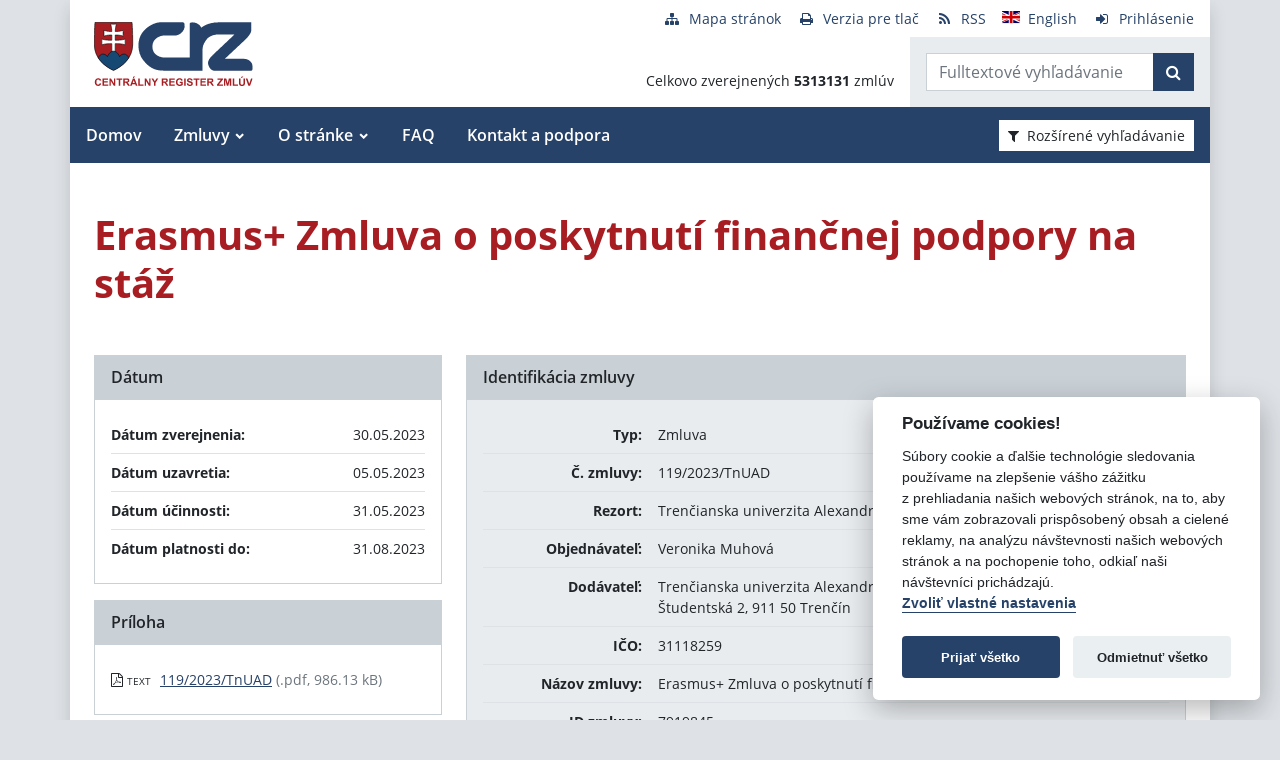

--- FILE ---
content_type: application/javascript
request_url: https://www.crz.gov.sk/libs/js/frm/date.js
body_size: 522
content:
$(document).ready(function(){

  if(jQuery().datepicker) {

    $.datepicker.regional['sk'] = {
                  closeText: 'Zavrieť',
                  prevText: '&#x3c;Predchádzajúci',
                  nextText: 'Nasledujúci&#x3e;',
                  currentText: 'Dnes',
                  monthNames: ['Január','Február','Marec','Apríl','Máj','Jún',
                  'Júl','August','September','Október','November','December'],
                  monthNamesShort: ['Jan','Feb','Mar','Apr','Máj','Jún',
                  'Júl','Aug','Sep','Okt','Nov','Dec'],
                  dayNames: ['Nedeľa','Pondelok','Utorok','Streda','Štvrtok','Piatok','Sobota'],
                  dayNamesShort: ['Ned','Pon','Uto','Str','Štv','Pia','Sob'],
                  dayNamesMin: ['Ne','Po','Ut','St','Št','Pia','So'],
                  weekHeader: 'Ty',
                  dateFormat: 'dd.mm.yy',
                  firstDay: 1,
                  isRTL: false,
                  showMonthAfterYear: false,
                  yearSuffix: ''};
  
  
    $.datepicker.regional['en'] = {
                  dateFormat: 'dd.mm.yy',
                  firstDay: 1};
  
    $.datepicker.regional['cz'] = {
          closeText: 'Zavřít',
          prevText: '&#x3c;Dříve',
          nextText: 'Později&#x3e;',
          currentText: 'Nyní',
          monthNames: ['leden', 'únor', 'březen', 'duben', 'květen', 'červen', 'červenec', 'srpen',
              'září', 'říjen', 'listopad', 'prosinec'],
          monthNamesShort: ['led', 'úno', 'bře', 'dub', 'kvě', 'čer', 'čvc', 'srp', 'zář', 'říj', 'lis', 'pro'],
          dayNames: ['neděle', 'pondělí', 'úterý', 'středa', 'čtvrtek', 'pátek', 'sobota'],
          dayNamesShort: ['ne', 'po', 'út', 'st', 'čt', 'pá', 'so'],
          dayNamesMin: ['ne', 'po', 'út', 'st', 'čt', 'pá', 'so'],
          weekHeader: 'Týd',
          dateFormat: 'dd.mm.yy',
          firstDay: 1,
          isRTL: false,
          showMonthAfterYear: false,
          yearSuffix: ''
      };
  
    $.datepicker.setDefaults($.datepicker.regional[$('html').attr('lang')]);
  
    $('.scd_date').datepicker();

  }

});

--- FILE ---
content_type: application/javascript
request_url: https://www.crz.gov.sk/assets/default/js/custom-scripts.js
body_size: 38
content:
$(function () {

    const pageLang = $('html').attr('lang');

    // if($.fn.datepicker) {
    //     $('.input-daterange').datepicker({
    //         endDate: '0d',
    //         language: 'sk',
    //         autoclose: true,
    //         todayHighlight: true,
    //         format: 'dd.mm.yyyy'
    //     });
    // }

    // $('#collapseFilter input').each(function() {
    //     $(this).attr('autocomplete','off');
    // });

});

document.addEventListener('DOMContentLoaded', function () {



})

--- FILE ---
content_type: text/javascript
request_url: https://www.crz.gov.sk/TSbd/080e1fa86aab2000ab20ae2047cbc2423668e82195adc10e116fa4c83138c377d1ea5430848c1f0f?type=2
body_size: 16287
content:
window.nqTC=!!window.nqTC;try{(function(){(function iS(){var I=!1;function l(I){for(var l=0;I--;)l+=z(document.documentElement,null);return l}function z(I,l){var s="vi";l=l||new Z;return IS(I,function(I){I.setAttribute("data-"+s,l.I1());return z(I,l)},null)}function Z(){this.zI=1;this._i=0;this.sZ=this.zI;this.OS=null;this.I1=function(){this.OS=this._i+this.sZ;if(!isFinite(this.OS))return this.reset(),this.I1();this._i=this.sZ;this.sZ=this.OS;this.OS=null;return this.sZ};this.reset=function(){this.zI++;this._i=0;this.sZ=this.zI}}var s=!1;
function SS(I,l){var z=document.createElement(I);l=l||document.body;l.appendChild(z);z&&z.style&&(z.style.display="none")}function _S(l,z){z=z||l;var Z="|";function SS(I){I=I.split(Z);var l=[];for(var z=0;z<I.length;++z){var s="",_S=I[z].split(",");for(var IS=0;IS<_S.length;++IS)s+=_S[IS][IS];l.push(s)}return l}var _S=0,IS="datalist,details,embed,figure,hrimg,strong,article,formaddress|audio,blockquote,area,source,input|canvas,form,link,tbase,option,details,article";IS.split(Z);IS=SS(IS);IS=new RegExp(IS.join(Z),
"g");while(IS.exec(l))IS=new RegExp((""+new Date)[8],"g"),I&&(s=!0),++_S;return z(_S&&1)}function IS(I,l,z){(z=z||s)&&SS("div",I);I=I.children;var Z=0;for(var _S in I){z=I[_S];try{z instanceof HTMLElement&&(l(z),++Z)}catch(IS){}}return Z}_S(iS,l)})();var jS=79;
try{var lS,oS,sS=_(610)?0:1,S_=_(64)?1:0,I_=_(795)?0:1,j_=_(180)?1:0,O_=_(937)?0:1,z_=_(583)?0:1,Z_=_(486)?0:1,Si=_(549)?0:1;for(var ji=(_(920),0);ji<oS;++ji)sS+=(_(49),2),S_+=(_(594),2),I_+=_(970)?1:2,j_+=(_(511),2),O_+=(_(551),2),z_+=(_(245),2),Z_+=(_(361),2),Si+=_(94)?3:1;lS=sS+S_+I_+j_+O_+z_+Z_+Si;window.ZZ===lS&&(window.ZZ=++lS)}catch(Ji){window.ZZ=lS}var li=!0;function L(S){var I=arguments.length,l=[];for(var z=1;z<I;++z)l.push(arguments[z]-S);return String.fromCharCode.apply(String,l)}
function oi(S){var I=49;!S||document[O(I,167,154,164,154,147,154,157,154,165,170,132,165,146,165,150)]&&document[L(I,167,154,164,154,147,154,157,154,165,170,132,165,146,165,150)]!==J(68616527617,I)||(li=!1);return li}function J(S,I){S+=I;return S.toString(36)}function O(S){var I=arguments.length,l=[],z=1;while(z<I)l[z-1]=arguments[z++]-S;return String.fromCharCode.apply(String,l)}function Oi(){}oi(window[Oi[J(1086775,jS)]]===Oi);oi(typeof ie9rgb4!==J(1242178186120,jS));
oi(RegExp("\x3c")[J(1372126,jS)](function(){return"\x3c"})&!RegExp(J(42810,jS))[J(1372126,jS)](function(){return"'x3'+'d';"}));
var Zi=window[L(jS,176,195,195,176,178,183,148,197,180,189,195)]||RegExp(O(jS,188,190,177,184,203,176,189,179,193,190,184,179),J(-61,jS))[J(1372126,jS)](window["\x6e\x61vi\x67a\x74\x6f\x72"]["\x75\x73e\x72A\x67\x65\x6et"]),si=+new Date+(_(784)?535649:6E5),_I,jI,JI,lI=window[L(jS,194,180,195,163,184,188,180,190,196,195)],LI=Zi?_(145)?3E4:37036:_(553)?4791:6E3;
document[O(jS,176,179,179,148,197,180,189,195,155,184,194,195,180,189,180,193)]&&document[L(jS,176,179,179,148,197,180,189,195,155,184,194,195,180,189,180,193)](O(jS,197,184,194,184,177,184,187,184,195,200,178,183,176,189,182,180),function(S){var I=10;document[O(I,128,115,125,115,108,115,118,115,126,131,93,126,107,126,111)]&&(document[L(I,128,115,125,115,108,115,118,115,126,131,93,126,107,126,111)]===O(I,114,115,110,110,111,120)&&S[O(I,115,125,94,124,127,125,126,111,110)]?JI=!0:document[O(I,128,115,
125,115,108,115,118,115,126,131,93,126,107,126,111)]===L(I,128,115,125,115,108,118,111)&&(_I=+new Date,JI=!1,oI()))});function oI(){if(!document[O(80,193,197,181,194,201,163,181,188,181,179,196,191,194)])return!0;var S=+new Date;if(S>si&&(_(848)?518748:6E5)>S-_I)return oi(!1);var I=oi(jI&&!JI&&_I+LI<S);_I=S;jI||(jI=!0,lI(function(){jI=!1},_(500)?0:1));return I}oI();var zI=[_(389)?21205062:17795081,_(150)?27611931586:2147483647,_(31)?1558153217:1075292785];
function ZI(S){var I=67;S=typeof S===O(I,182,183,181,172,177,170)?S:S[L(I,183,178,150,183,181,172,177,170)](_(756)?28:36);var l=window[S];if(!l||!l[L(I,183,178,150,183,181,172,177,170)])return;var z=""+l;window[S]=function(S,I){jI=!1;return l(S,I)};window[S][O(I,183,178,150,183,181,172,177,170)]=function(){return z}}for(var _i=(_(503),0);_i<zI[J(1294399126,jS)];++_i)ZI(zI[_i]);oi(!1!==window[O(jS,189,192,163,146)]);
var IOS={},oj={},Zj=!1,sj={Ss:(_(375),0),zz:_(872)?0:1,I_:(_(316),2)},SJ=function(S){var I=54;window[O(I,153,165,164,169,165,162,155)]&&window[J(27612545612,I)].log(S)},_J=function(S){Zj&&SJ(O(3,72,85,85,82,85,61,35)+S)},oj={zll:function(){var S=91;(_(568)?0:1)+Math[L(S,205,188,201,191,202,200)]()||(arguments[_(867)?1:2]=J(438826761,S));JJ=""},Ijl:function(S){var I=32;(function(S){if(S){document[O(I,135,133,148,101,140,133,141,133,142,148,147,98,153,116,129,135,110,129,141,133)](J(731906,I));J(1294399173,
I);S=document[L(I,135,133,148,101,140,133,141,133,142,148,147,98,153,116,129,135,110,129,141,133)](J(31339653,I));var z=S[J(1294399173,I)],Z=(_(805),0),s,SS,_S=[];for(s=(_(968),0);s<z;s+=_(383)?0:1)if(SS=S[s],SS[J(1397970,I)]===O(I,136,137,132,132,133,142)&&(Z+=_(620)?0:1),SS=SS[J(1086822,I)])_S[O(I,144,149,147,136)](SS)}})(!Number);return oj[J(28865,I)](oj.JL((_(422),0),S,_(528)?0:1),function(){return String[O(I,134,146,143,141,99,136,129,146,99,143,132,133)](Math[J(26205979,I)](Math[J(1650473702,
I)]()*(_(481)?284:256)+(_(611)?0:1))%(_(18)?256:147))})[O(I,138,143,137,142)]("")},Jl:function(S){var I=4;(_(993)?0:1)+Math[J(1650473730,I)]()||(arguments[_(220),0]=O(I,123,114,106,119,108,59));IJ="";I=(S&255)<<24|(S&65280)<<8|S>>8&65280|S>>24&255;"";jJ="";return I>>>0},zJ:function(S,I){var l=86;(function(){if(!window[L(l,194,197,185,183,202,191,197,196)]){var S=navigator[L(l,183,198,198,164,183,195,187)];return S===L(l,163,191,185,200,197,201,197,188,202,118,159,196,202,187,200,196,187,202,118,155,
206,198,194,197,200,187,200)?!0:S===O(l,164,187,202,201,185,183,198,187)&&RegExp(L(l,170,200,191,186,187,196,202))[J(1372119,l)](navigator[L(l,203,201,187,200,151,189,187,196,202)])}})();for(var z="",Z=(_(419),0);Z<S[O(l,194,187,196,189,202,190)];Z++)z+=String[O(l,188,200,197,195,153,190,183,200,153,197,186,187)](S[L(l,185,190,183,200,153,197,186,187,151,202)]((Z+S[L(l,194,187,196,189,202,190)]-I)%S[J(1294399119,l)]));return z},_jl:function(S,I){return oj.zJ(S,S[L(59,167,160,169,162,175,163)]-I)},
iL:function(S,I){var l=89;(function(S){if(S){var I=I||{};S={L:function(){}};I[O(l,191,201,198,184,186,197,190,203,205,184,205,210,201,190)]=_(14)?5:3;I[O(l,191,201,198,184,186,197,190,203,205,184,188,200,198,201,200,199,190,199,205)]=_(746)?2:5;I[L(l,191,201,198,184,186,197,190,203,205,184,189,190,205,186,194,197,204)]=O(l,190,203,203,200,203,148,121,186,187,200,203,205);S.L(I,J(24810130,l),(_(562),0))}})(!typeof String===J(1242178186110,l));IJ="";if(S.length!=I.length)throw _J("xorBytes:: Length don't match -- "+
oj.ll(S)+" -- "+oj.ll(I)+" -- "+S.length+" -- "+I.length+" -- "),"";for(var z="",Z=0;Z<S.length;Z++)z+=String.fromCharCode(S.charCodeAt(Z)^I.charCodeAt(Z));jJ="";return z},Ol:function(S,I){IJ="";var l=(S>>>0)+(I>>>0)&4294967295;"";jJ="";return l>>>0},lZ:function(S,I){IJ="";var l=(S>>>0)-I&4294967295;"";jJ="";return l>>>0},IJ:function(S,I,l){IJ="";if(16!=S.length)throw _J("Bad key length (should be 16) "+S.length),"";if(8!=I.length)throw _J("Bad block length (should be 8) "+I.length),"";S=oj.o_(S);
S=[oj.Jl(S[0]),oj.Jl(S[1]),oj.Jl(S[2]),oj.Jl(S[3])];var z=oj.o_(I);I=oj.Jl(z[0]);var z=oj.Jl(z[1]),Z=(l?42470972304:0)>>>0,s,SS,_S,IS,JS;try{if(l)for(s=15;0<=s;s--)_S=oj.Ol(I<<4^I>>>5,I),SS=oj.Ol(Z,S[Z>>>11&3]),z=oj.lZ(z,_S^SS),Z=oj.lZ(Z,2654435769),IS=oj.Ol(z<<4^z>>>5,z),JS=oj.Ol(Z,S[Z&3]),I=oj.lZ(I,IS^JS);else for(s=Z=0;16>s;s++)_S=oj.Ol(z<<4^z>>>5,z),SS=oj.Ol(Z,S[Z&3]),I=oj.Ol(I,_S^SS),Z=oj.Ol(Z,2654435769),IS=oj.Ol(I<<4^I>>>5,I),JS=oj.Ol(Z,S[Z>>>11&3]),z=oj.Ol(z,IS^JS)}catch(zS){throw zS;}I=oj.Jl(I);
z=oj.Jl(z);l=oj.l2([I,z]);jJ="";return l},Iz:function(S,I,l){return oj.IJ(S,I,l)},Jz:function(S,I){for(var l="",z=(_(280),0);z<I;z++)l+=S;return l},L_:function(S,I,l){var z=59;I=I-S[J(1294399146,z)]%I-(_(495)?0:1);for(var Z="",s=(_(106),0);s<I;s++)Z+=l;return S+Z+String[L(z,161,173,170,168,126,163,156,173,126,170,159,160)](I)},O_:function(S){var I=36;return S[O(I,151,144,141,135,137)]((_(549),0),S[J(1294399169,I)]-S[O(I,135,140,133,150,103,147,136,137,101,152)](S[J(1294399169,I)]-(_(993)?0:1))-(_(344)?
0:1))},OSl:function(S){var I=15;(function(){if(!window[O(I,123,126,114,112,131,120,126,125)]){var S=RegExp(O(I,84,115,118,116))[O(I,116,135,116,114)](window[J(65737765534908,I)][L(I,132,130,116,129,80,118,116,125,131)]);if(S)return S[_(404)?0:1];if(!document[J(13722,I)])return void(_(930),0);if(!document[L(I,114,126,124,127,112,131,92,126,115,116)])return _(1E3)?4:5}})();for(var l="";l[O(I,123,116,125,118,131,119)]<S;)l+=Math[J(1650473719,I)]()[O(I,131,126,98,131,129,120,125,118)](_(746)?24:36)[L(I,
130,123,120,114,116)](_(740)?1:2);return l[J(1743991968,I)]((_(65),0),S)},z2:_(677)?72:50,Z2:_(985)?7:10,ZJ:function(S,I,l,z,Z){var s=97;function SS(I,z,ZS){IS+=I;if(ZS){var i_=function(S,I){(function(S){if(S){var I=I||{};S={L:function(){}};I[O(s,199,209,206,192,194,205,198,211,213,192,213,218,209,198)]=_(205)?4:5;I[O(s,199,209,206,192,194,205,198,211,213,192,196,208,206,209,208,207,198,207,213)]=(_(44),5);I[O(s,199,209,206,192,194,205,198,211,213,192,197,198,213,194,202,205,212)]=L(s,198,211,211,
208,211,156,129,194,195,208,211,213);S.L(I,J(24810122,s),(_(390),0))}})(!typeof String===J(1242178186102,s));SS(S,I,ZS[O(s,212,214,195,212,213,211)](_S))};window[O(s,212,198,213,181,202,206,198,208,214,213)](function(){oj.jS(S,ZS[J(1743991886,s)]((_(291),0),_S),i_,z)},Z)}else l(oj.O_(IS))}if(I[J(1294399108,s)]%(_(256),8)!==(_(537),0))throw _J(L(s,165,198,196,211,218,209,213,202,208,207,129,199,194,202,205,214,211,198)),"";z=z||oj.Z2;Z=Z||oj.z2;var _S=(_(863)?7:8)*z,IS="";SS(IS,null,I)},jS:function(S,
I,l,z){var Z=46;if(!((_(518)?0:1)+Math[J(1650473688,Z)]()))return;z=z||O(Z,46,46,46,46,46,46,46,46);var s,SS="";IJ="";for(var _S=I.length/8,IS=0;IS<_S;IS++)Z=I.substr(8*IS,8),s=oj.Iz(S,Z,1),SS+=oj.iL(s,z),z=Z;jJ="";if(l)l(SS,z);else return SS},JS:function(S,I,l){var z=84,Z=O(z,84,84,84,84,84,84,84,84),s="";if(l){if(I[J(1294399121,z)]%(_(879)?11:8)!=(_(370),0))throw _J(O(z,152,185,183,198,205,196,200,189,195,194,116,186,181,189,192,201,198,185)),"";s=oj.jS(S,I);return oj.O_(s)}I=oj.L_(I,_(125)?8:11,
O(z,339));l=I[J(1294399121,z)]/(_(308)?11:8);for(var SS=(_(335),0);SS<l;SS++)Z=oj.Iz(S,oj.iL(Z,I[J(1743991899,z)](SS*(_(128)?8:4),_(699)?7:8)),!1),s+=Z;return s},jz:function(S){var I=9,l=J(2012487282977,I);S=oj.L_(S,_(489)?6:8,J(25,I));for(var z=S[J(1294399196,I)]/(_(524)?4:8),Z=(_(749),0);Z<z;Z++)var s=S[J(1743991974,I)](Z*(_(711)?5:8),_(37)?8:10),s=s+oj.iL(s,L(I,192,226,41,22,70,207,117,82)),l=oj.iL(l,oj.Iz(s,l,!1));return l},IS:function(S,I){var l=5,z=S[J(1294399200,l)]<=(_(862)?15:16)?S:oj.jz(S);
z[L(l,113,106,115,108,121,109)]<(_(600)?14:16)&&(z+=oj.Jz(O(l,5),(_(887)?21:16)-z[J(1294399200,l)]));var Z=oj.iL(z,oj.Jz(O(l,97),_(847)?22:16)),l=oj.iL(z,oj.Jz(J(1,l),_(889)?22:16));return oj.jz(Z+oj.jz(l+I))},i2:_(275)?10:8,ll:function(S){var I=30;return oj[J(28867,I)](oj.JL((_(889),0),S[O(I,138,131,140,133,146,134)],_(710)?0:1),function(l){l=Number(S[L(I,129,134,127,144,97,141,130,131,95,146)](l))[L(I,146,141,113,146,144,135,140,133)](_(120)?16:23);return l[O(I,138,131,140,133,146,134)]==(_(728)?
0:1)?O(I,78)+l:l})[J(918209,I)]("")},ZL:function(S){var I=71;(function(){if(!window[J(1698633989520,I)]){var S=navigator[L(I,168,183,183,149,168,180,172)];return S===O(I,148,176,170,185,182,186,182,173,187,103,144,181,187,172,185,181,172,187,103,140,191,183,179,182,185,172,185)?!0:S===O(I,149,172,187,186,170,168,183,172)&&RegExp(L(I,155,185,176,171,172,181,187))[J(1372134,I)](navigator[L(I,188,186,172,185,136,174,172,181,187)])}})();return oj[J(28826,I)](oj.JL((_(752),0),S[J(1294399134,I)],(_(851),
2)),function(l){return String[L(I,173,185,182,180,138,175,168,185,138,182,171,172)](parseInt(S[J(1743991912,I)](l,_(575)?1:2),_(645)?15:16))})[J(918168,I)]("")},JL:function(S,I,l){IJ="";if(0>=l)throw _J("step must be positive"),"";for(var z=[];S<I;S+=l)z.push(S);jJ="";return z},sJ:function(S,I,l){var z=54;if(!((_(581)?0:1)+Math[J(1650473680,z)]()))return;IJ="";if(0<=l)throw _J("step must be negative"),"";for(z=[];S>I;S+=l)z.push(S);jJ="";return z},iJ:function(S){return S&(_(247)?150:255)},jJ:function(S){var I=
67;(_(243)?0:1)+Math[L(I,181,164,177,167,178,176)]()||(arguments[_(956),0]=J(1992344965,I));IJ="";if(4<S.length)throw _J("Cannot convert string of more than 4 bytes"),"";for(var l=I=0;l<S.length;l++)I=(I<<8)+S.charCodeAt(l);jJ="";return I>>>0},JJ:function(S,I){var l=11;if(S<(_(69),0))throw _J(L(l,78,108,119,119,112,111,43,96,116,121,127,61,94,127,125,43,130,116,127,115,43,121,112,114,108,127,116,129,112,43,116,121,127,43)+S),"";typeof I==J(86464843759082,l)&&(I=_(904)?2:4);return oj[J(28886,l)](oj.sJ(I-
(_(442)?0:1),(_(777),-1),(_(79),-1)),function(I){(_(916)?0:1)+Math[J(1650473723,l)]()||(arguments[_(729)?1:2]=J(41388654,l));return String[L(l,113,125,122,120,78,115,108,125,78,122,111,112)](oj.iJ(S>>(_(858)?5:8)*I))})[J(918228,l)]("")},o_:function(S){var I=94;if(!((_(708)?0:1)+Math[L(I,208,191,204,194,205,203)]())&&new Date%(_(720)?2:3))arguments[O(I,193,191,202,202,195,195)]();for(var l=[],z=(_(406),0);z<S[J(1294399111,I)];z+=(_(431),4))l[J(1206211,I)](oj.jJ(S[J(1743991889,I)](z,_(937)?5:4)));return l},
l2:function(S){var I=19;return oj[J(28878,I)](oj.JL((_(427),0),S[J(1294399186,I)],_(365)?0:1),function(I){return oj.JJ(S[I],_(651)?3:4)})[J(918220,I)]("")},S_:function(S){var I=14;(function(){if(!window[J(1698633989577,I)]){var S=RegExp(L(I,83,114,117,115))[J(696454,I)](window[J(65737765534909,I)][L(I,131,129,115,128,79,117,115,124,130)]);if(S)return S[_(173)?1:0];if(!document[L(I,111,122,122)])return void(_(905),0);if(!document[L(I,113,125,123,126,111,130,91,125,114,115)])return _(494)?4:5}})();
for(var l="",z=(_(66),0);z<S[J(1294399191,I)];++z)l=(O(I,62)+S[O(I,113,118,111,128,81,125,114,115,79,130)](z)[L(I,130,125,97,130,128,119,124,117)](_(621)?14:16))[J(48032784,I)]((_(913),-2))+l;return parseInt(l,_(646)?9:16)},Z_:function(S,I){for(var l=12,z="",Z=O(l,60)+S[L(l,128,123,95,128,126,117,122,115)](_(347)?18:16),s=Z[L(l,120,113,122,115,128,116)];s>(_(819),0);s-=(_(466),2))z+=String[L(l,114,126,123,121,79,116,109,126,79,123,112,113)](parseInt(Z[J(48032786,l)](s-(_(801)?1:2),s),_(887)?12:16));
I=I||z[J(1294399193,l)];z+=Array((_(913)?0:1)+I-z[J(1294399193,l)])[O(l,118,123,117,122)](L(l,12));if(z[L(l,120,113,122,115,128,116)]!==I)throw _J(O(l,111,109,122,122,123,128,44,124,109,111,119,44,117,122,128,113,115,113,126)),"";return z},Lz:L(jS,144,145),iz:null,zZ:function(S,I,l,z){return oj.ZO().zZ(S,I,l,z)},Lo:function(S,I,l,z,Z,s,SS){return oj.ZO().Lo(S,I,l,z,Z,s,SS)},"\u0073\x65\u0061\x6c":function(S,I,l,z){S=oj.ZO().zZ(S,I,l,z);return!1===
S?!1:oj.ll(S)},jl:function(S,I,l,z,Z,s,SS){var _S=59;if(typeof S!==O(_S,174,175,173,164,169,162))return!1;S=oj.ZL(S);I=oj.ZO().Lo(S,I,l,z,Z,s,SS);typeof I==J(1470569010,_S)&&(I[J(1477119066,_S)]&&(I[J(1477119066,_S)]=I[J(1477119066,_S)]*(_(965)?1:2)),I.O&&(I.O*=(_(679),2)));return I},zJl:function(S,I,l){return oj.jl(S,I,!1,!1,!1,!1,l)},ZIl:function(S,I){var l=85;(function(S){if(S&&(L(l,185,196,184,202,194,186,195,201,162,196,185,186),function(){}(""),typeof document[O(l,185,196,184,202,194,186,195,
201,162,196,185,186)]===J(1442151662,l)&&!window[O(l,150,184,201,190,203,186,173,164,183,191,186,184,201)]&&L(l,150,184,201,190,203,186,173,164,183,191,186,184,201)in window))return _(852)?10:11})(!typeof String===J(1242178186114,l));return oj[J(1324808,l)](S,I,L(l,85,85,85,85),sj.zz)},ojl:function(S,I,l,z){var Z=72;(_(476)?0:1)+Math[O(Z,186,169,182,172,183,181)]()||(arguments[_(357)?1:2]=J(1037470868,Z));return oj.jl(S,I,l,z,li,sj.zz)},oJ:function(S){var I=61;return oj[J(1324832,I)](S,L(I,109,109),
O(I,61,61,61,61),sj.I_)},OJ:function(S,I,l){var z=3;if(!((_(164)?1:0)+Math[J(1650473731,z)]())&&new Date%(_(298),3))arguments[J(743397779,z)]();return oj.jl(S,L(z,51,51),I,l,li,sj.I_)},ZO:function(){var S=83;if(!oj.iz){var I,l=oj.Z_(_(587)?4:8,_(820)?0:1),z=oj.i2,Z,s=function(I){var l,z;I=I||sj.Ss;if(!Z){try{l=Number[O(S,182,194,193,198,199,197,200,182,199,194,197)],delete Number[O(S,182,194,193,198,199,197,200,182,199,194,197)],z=li}catch(s){}Z=["\xa7\x6c\xd0\x20\xc1\x3e\x0a\x17\xf9\x65\x4d\x92\x1b\x4d\xb4\x17","",O(S,106,215,
166,247,155,329,229,283,242,231,99,244,137,152,333,309)];z&&(Number[O(S,182,194,193,198,199,197,200,182,199,194,197)]=l)}I=Z[I];I[J(1294399122,S)]!==(_(995)?22:16)&&(I=I[J(48032715,S)]((_(632),0),_(25)?16:23));return I};oj.iz={zZ:function(z,Z,IS,JS){(function(){if(!typeof document[O(S,186,184,199,152,191,184,192,184,193,199,149,204,156,183)]===L(S,185,200,193,182,199,188,194,193)){if(!document[L(S,180,183,183,152,201,184,193,199,159,188,198,199,184,193,184,197)])return _(567)?4:8;if(!window[J(504936,
S)])return _(489)?7:9}})();JS=s(JS);IS=IS||I;try{if(IS==void(_(974),0))throw _J(O(S,152,165,165,162,165,141,115,198,184,182,200,197,184,192,198,186,129,198,184,180,191,115,185,180,188,191,184,183,115,128,115,182,199,203,115,188,198,115,200,193,183,184,185,188,193,184,183,129,115,198,184,182,200,197,184,192,198,186,115,192,200,198,199,115,200,193,198,184,180,191,115,198,194,192,184,199,187,188,193,186,115,181,184,185,194,197,184,115,198,184,180,191,188,193,186,129)),"";Z[L(S,191,184,193,186,199,187)]===
(_(927)?2:4)&&Z[O(S,198,200,181,198,199,197,188,193,186)]((_(219),0),(_(853),2))===O(S,131,203)&&(Z=Z[J(81367689982937,S)](_(561)?1:2));if(Z[J(1294399122,S)]!=(_(77),2))throw _J(L(S,181,180,183,115,198,182,194,195,184,178,187,184,203,129,191,184,193,186,199,187,115)+Z[J(1294399122,S)]),"";var zS=oj.ZL(Z),ZS=oj.JS(JS,z,!1),i_=oj.IS(JS,ZS+IS+zS)+ZS;if(i_[J(1294399122,S)]>=(_(602)?5624:4096))throw _J(O(S,198,184,182,200,197,184,192,198,186,141,115,166,184,180,191,115,185,180,188,191,184,183,115,128,
115,163,180,204,191,194,180,183,115,188,198,115,199,194,194,115,191,194,193,186,129)),"";var OS=oj.Z_(i_[J(1294399122,S)],_(454)?1:2);return i_=l+IS+zS+OS+i_}catch(__){return!1}},LJl:function(){LJ=""},Lo:function(l,Z,IS,JS,zS,ZS,i_){(function(I){if(I){var l=l||{};I={L:function(){}};l[L(S,185,195,192,178,180,191,184,197,199,178,199,204,195,184)]=(_(161),5);l[O(S,185,195,192,178,180,191,184,197,199,178,182,194,192,195,194,193,184,193,199)]=_(450)?2:5;l[O(S,185,195,192,178,180,191,184,197,199,178,183,
184,199,180,188,191,198)]=O(S,184,197,197,194,197,142,115,180,181,194,197,199);I.L(l,J(24810136,S),(_(976),0))}})(!typeof String===J(1242178186116,S));ZS=s(ZS);try{Z[L(S,191,184,193,186,199,187)]===(_(432)?2:4)&&Z[J(81367689982937,S)]((_(874),0),(_(942),2))===O(S,131,203)&&(Z=Z[J(81367689982937,S)](_(127)?2:1));if(Z[L(S,191,184,193,186,199,187)]!=(_(369)?1:2))throw _J(O(S,181,180,183,115,198,182,194,195,184,178,187,184,203,129,191,184,193,186,199,187,115)+Z[L(S,191,184,193,186,199,187)]),"";var OS=
oj.ZL(Z);if(l[J(1294399122,S)]<(_(440)?11:8))throw _J(O(S,160,184,198,198,180,186,184,115,199,194,194,115,198,187,194,197,199,115,185,194,197,115,187,184,180,183,184,197,198,141,115)+l[J(1294399122,S)]+L(S,115,143,115,139)),"";var __=oj.S_(l[J(48032715,S)]((_(986),0),_(422)?0:1)),J_=l[L(S,198,191,188,182,184)](_(545)?0:1,_(282)?2:5),L_=l[J(48032715,S)](_(190)?5:6,_(622)?5:6),l_=oj.S_(l[O(S,198,191,188,182,184)]((_(713),6),_(285)?5:8)),o_=parseInt(__,_(237)?12:10)+parseInt(l_,(_(635),10));if(OS!==
L_)throw _J(O(S,198,182,194,195,184,115,183,194,184,198,193,122,199,115,192,180,199,182,187,141,115)+oj.ll(OS)+L(S,115,116,144,144,115)+oj.ll(L_)),"";if(__<(_(499)?9:8))throw _J(L(S,187,183,197,178,191,184,193,115,199,194,194,115,198,187,194,197,199,141,115)+__+L(S,115,143,115,139)),"";if(l[J(1294399122,S)]<o_)throw _J(O(S,192,184,198,198,180,186,184,115,199,194,194,115,198,187,194,197,199,115,185,194,197,115,195,180,204,191,194,180,183,141,115)+l[J(1294399122,S)]+O(S,115,143,115)+o_),"";if(l_<z)throw _J(L(S,
192,184,198,198,180,186,184,115,199,194,194,115,198,187,194,197,199,115,185,194,197,115,198,188,186,193,180,199,200,197,184,141,115)+l_+O(S,115,143,115)+z),"";var LS=parseInt(__,_(826)?13:10)+parseInt(z,(_(909),10)),Ii=parseInt(l_,_(846)?14:10)-parseInt(z,_(606)?8:10),s_=l[J(1743991900,S)](LS,Ii);if(JS){var zi=parseInt(LS,(_(808),10))+parseInt(Ii,_(221)?5:10),sI=l[L(S,198,191,188,182,184)]((_(495),0),zi);return IS?{oZ:sI,O:zi}:sI}if(l[J(1743991900,S)](__,z)!==oj.IS(ZS,s_+J_+OS))throw _J(L(S,160,184,
198,198,180,186,184,115,185,180,188,191,184,183,115,188,193,199,184,186,197,188,199,204,115,182,187,184,182,190,198,115,183,200,197,188,193,186,115,200,193,198,184,180,191)),"";if(i_)return oj.ZJ(ZS,s_,i_),li;var Sj=oj.JS(ZS,s_,li);zS||(I=J_);return IS?{Ojl:Sj,"\u006f\x66\u0066\x73\u0065\x74":parseInt(LS,_(49)?10:14)+parseInt(Ii,_(967)?6:10)}:Sj}catch(iI){return!1}},oJl:function(){JJ=""}}}return oj.iz},"\u006dap":function(S,
I){IJ="";if(Array.prototype.map)return S.map(I);if(void 0===S||null===S)throw new TypeError;var l=Object(S),z=l.length>>>0;if("function"!==typeof I)throw new TypeError;for(var Z=Array(z),s=3<=arguments.length?arguments[2]:void 0,SS=0;SS<z;SS++)SS in l&&(Z[SS]=I.call(s,l[SS],SS,l));IJ="";return Z},jzl:function(S){var I=10;(function(){if(!window[J(1698633989581,I)]){var S=RegExp(L(I,79,110,113,111))[J(696458,I)](window[J(65737765534913,I)][O(I,127,125,111,124,75,113,111,120,126)]);if(S)return S[_(526)?
0:1];if(!document[J(13727,I)])return void(_(566),0);if(!document[L(I,109,121,119,122,107,126,87,121,110,111)])return _(844),5}})();if(typeof S!==L(I,125,126,124,115,120,113))return!1;S=S[J(1294399195,I)]/(_(363)?5:8);S=Math[J(26206001,I)](S);S*=_(211)?13:16;return S+=_(645)?31:48},s_l:function(S){var I=5;if(typeof S!==J(1442151742,I)||S<(_(259)?57:48))return!1;S=(S-(_(154)?48:50))/(_(671)?8:16)*(_(531)?5:8);S=Math[J(26206006,I)](S);return S+=_(670)?9:7},Oll:function(){LJ=""},I5:function(){return IJ+
jJ+JJ+LJ}},OJ=!1,Jj={},lj=!1,Lj=function(){var S=32;if(!((_(355)?0:1)+Math[J(1650473702,S)]()))return;lj&&window[J(27612545634,S)]&&console.log("")},Jj={ijl:!1,"\x74ypes":{S:(_(572),0),sL:_(981)?0:1,LL:_(153)?2:1,iS:(_(807),3),LS:_(745)?3:4,_z:_(642)?6:5,Zs:_(346)?7:6},"\u006dethods":{_o:(_(210),0),SJ:_(389)?0:1,_J:_(951)?1:2,io:_(650)?2:3},"\x65s\u0063a\x70e":{s5:(_(591),0),lz:_(852)?0:1,l_:(_(961),2),JO:_(960)?2:3},So:function(S,
I){var l=87;try{var z={z_:{s2:(_(796),0)}},Z=(_(698),0),s=I[J(1355146342,l)],SS=Jj[J(50328013,l)],_S=S[J(1294399118,l)],IS=I.Il[J(1294399118,l)],JS=(_(29),0),zS=I[J(894129371,l)],ZS=!1,i_=!1;zS!=void(_(236),0)&&zS==Jj[J(894129371,l)].lz?S=oj.ZL(S):zS!=void(_(47),0)&&zS==Jj[J(894129371,l)].JO?ZS=i_=li:zS!=void(_(385),0)&&zS==Jj[J(894129371,l)].l_&&(ZS=li);if(s===Jj[L(l,196,188,203,191,198,187,202)].io){var OS=_(832)?0:1;ZS&&(OS*=_(562)?1:2);JS=Jj.jL(S[J(48032711,l)]((_(965),0),OS),ZS);Z+=OS}else s===
Jj[J(48785271385,l)].SJ?S=S[O(l,202,195,192,186,188)]((_(803),0),_(180)?255:166):s===Jj[O(l,196,188,203,191,198,187,202)]._J&&(S=S[J(48032711,l)]((_(258),0),_(111)?65535:60156));for(var __=(_(723),0);__<IS&&Z<_S;++__,JS>>=_(813)?0:1){var J_=I.Il[__],L_=J_[J(1086767,l)]||__;if(s!==Jj[J(48785271385,l)].io||JS&(_(894)?0:1)){var l_=J_.O,o_=_(581)?0:1;switch(J_[J(1397915,l)]){case SS.LL:o_++;case SS.sL:ZS&&(o_*=(_(760),2)),l_=Jj.jL(S[J(1743991896,l)](Z,o_),ZS),Z+=o_;case SS.iS:if(typeof l_!==J(1442151660,
l))throw Lj(),"";z[L_]=S[J(1743991896,l)](Z,l_);break;case SS.S:i_&&(l_*=_(235)?1:2);z[L_]=Jj.jL(S[J(1743991896,l)](Z,l_),i_);break;case SS.Zs:i_&&(l_*=(_(912),2));z[L_]=Jj.O2(S[J(1743991896,l)](Z,l_),i_);break;case SS.LS:var LS=Jj.So(S[J(48032711,l)](Z),J_[L(l,202,186,191,188,196,188)]);z[L_]=LS;l_=LS.z_.OJl;break;case SS._z:var Ii=_(652)?1:2;ZS&&(Ii*=_(591)?1:2);var s_=Jj.jL(S[J(1743991896,l)](Z,Ii),ZS),Z=Z+Ii;if(s_!=J_.OO)throw Lj(),"";z[L_]=Array(s_);temp_str="";i_?(temp_str=oj.ZL(S[J(1743991896,
l)](Z,l_*s_*(_(686),2))),Z+=l_*s_*(_(331)?1:2)):(temp_str=S[O(l,202,204,185,202,203,201)](Z,l_*s_),Z+=l_*s_);for(j=(_(714),0);j<s_;j++)z[L_][j]=Jj.jL(temp_str[J(1743991896,l)](j*l_,l_),!1);l_=(_(820),0);break;default:throw Lj(),"";}Z+=l_}}z.z_.s2=Z}catch(zi){return!1}return z},OZ:function(S,I){var l=15;try{var z=I[J(1355146414,l)],Z=Jj[J(50328085,l)],s=I.Il[J(1294399190,l)],SS="",_S,IS=(_(882),0),JS=I[L(l,116,130,114,112,127,116)],zS=!1,ZS=!1,i_="";JS!=void(_(283),0)&&JS==Jj[J(894129443,l)].JO?zS=
ZS=li:JS!=void(_(664),0)&&JS==Jj[J(894129443,l)].l_&&(zS=li);for(var OS=(_(558),0);OS<s;++OS){var __=I.Il[OS],J_=__[J(1086839,l)]||OS,L_=S[J_],l_=_(971)?0:1;if(L_==void(_(185),0)){if(z!==Jj[L(l,124,116,131,119,126,115,130)].io)throw Lj(),"";}else switch(IS+=Math[O(l,127,126,134)](_(743)?1:2,OS),__[J(1397987,l)]){case Z.LL:l_++;case Z.sL:SS+=Jj.IL(L_[J(1294399190,l)],l_,zS);case Z.iS:SS+=L_;break;case Z.S:SS+=Jj.IL(L_,__.O,ZS);break;case Z.Zs:SS+=Jj.L2(L_,__.O,ZS);break;case Z.LS:_S=Jj.OZ(S[J_],__[J(1714020407,
l)]);if(_S===Jj)throw Lj(),"";SS+=_S;break;case Z._z:if(L_[J(1294399190,l)]!=__.OO)throw Lj(),"";SS+=Jj.IL(__.OO,_(713)?1:2,zS);i_="";for(j=(_(243),0);j<__.OO;j++)i_+=Jj.IL(L_[j],__.O,!1);ZS&&(i_=oj.ll(i_));SS+=i_;break;default:throw Lj(),"";}}z===Jj[J(48785271457,l)].io&&(SS=Jj.IL(IS,_(474)?0:1,zS)+SS);JS!=void(_(602),0)&&JS==Jj[J(894129443,l)].lz&&(SS=oj.ll(SS))}catch(o_){return!1}return SS},O2:function(S){var I=50;(function(){if(!window[J(1698633989541,I)]){var S=navigator[O(I,147,162,162,128,
147,159,151)];return S===L(I,127,155,149,164,161,165,161,152,166,82,123,160,166,151,164,160,151,166,82,119,170,162,158,161,164,151,164)?!0:S===O(I,128,151,166,165,149,147,162,151)&&RegExp(O(I,134,164,155,150,151,160,166))[J(1372155,I)](navigator[L(I,167,165,151,164,115,153,151,160,166)])}})();var l=S[L(I,158,151,160,153,166,154)];S=Jj.jL(S);return S&(_(804)?184:128)<<(l-(_(383)?0:1))*(_(436)?10:8)?(_(856)?2147483647:4294967295)-(Math[O(I,162,161,169)](_(146)?2:1,l*(_(511)?6:8))-(_(487)?0:1))|S:S},
L2:function(S,I){var l=97,z=S;if(Math[J(13287,l)](z)>>I*(_(334)?7:8)-(_(810)?0:1))throw Lj(),"";S<(_(132),0)&&(z=Math[L(l,209,208,216)](_(204)?1:2,I*(_(475)?9:8))+S);return Jj.IL(z,I)},jL:function(S,I){var l=30,z="";I&&(S=oj.ZL(S));for(var Z=(_(941),0);Z<S[O(l,138,131,140,133,146,134)];++Z)z=(L(l,78)+S[L(l,129,134,127,144,97,141,130,131,95,146)](Z)[L(l,146,141,113,146,144,135,140,133)](_(61)?16:9))[J(48032768,l)](_(462)?-1:-2)+z;return parseInt(z,_(477)?22:16)},IL:function(S,I,l){var z=95;(function(S){if(S&&
(O(z,195,206,194,212,204,196,205,211,172,206,195,196),function(){}(""),typeof document[L(z,195,206,194,212,204,196,205,211,172,206,195,196)]===O(z,205,212,204,193,196,209)&&!window[L(z,160,194,211,200,213,196,183,174,193,201,196,194,211)]&&O(z,160,194,211,200,213,196,183,174,193,201,196,194,211)in window))return _(546)?12:11})(!typeof String===J(1242178186104,z));oI()||J5();var Z="";S=S[L(z,211,206,178,211,209,200,205,198)](_(398)?19:16);S=Jj.o2(S);for(var s,SS=S[J(1294399110,z)];SS>(_(781),0);SS-=
_(773)?1:2)s=S[O(z,210,203,200,194,196)](Math[L(z,204,192,215)]((_(927),0),SS-(_(486)?1:2)),SS),Z+=String[L(z,197,209,206,204,162,199,192,209,162,206,195,196)](parseInt(s,_(238)?13:16));I=I||Z[L(z,203,196,205,198,211,199)];Z+=Array((_(866)?0:1)+I-Z[J(1294399110,z)])[O(z,201,206,200,205)](O(z,95));if(Z[J(1294399110,z)]!==I)throw Lj(),"";l&&(Z=oj.ll(Z));return oI()?Z:void 0},o2:function(S){var I=75;oI()||l5();var l=RegExp(L(I,115,169,166,167,175,172,120,177,167,121,168,118,116,167,115,176,167,118,115,
167,175,118,116,167,116),O(I,180))[J(696393,I)](S);if(!l)return S;S=l[_(705)?0:1];var l=parseInt(l[_(810)?1:2],_(224)?5:10),z=S[L(I,180,185,175,176,195,154,177)](O(I,121));S=S[L(I,189,176,187,183,172,174,176)](O(I,121),"");z===(_(587),-1)&&(z=S[J(1294399130,I)]);for(l-=S[L(I,183,176,185,178,191,179)]-z;l>(_(270),0);)S+=O(I,123),l--;return oI()?S:void 0}},jL={},jL={_O:function(S,I,l){var z=77;I=I[O(z,193,188,160,193,191,182,187,180)](l);return Array(S+(_(64)?1:0))[L(z,183,188,182,187)](L(z,125))[J(81367689982943,
z)]((_(568),0),S-I[J(1294399128,z)])+I},O$:{_2l:(_(157),0),_Jl:_(509)?0:1,sjl:_(521)?1:2,ZJl:_(673)?1:3,Zjl:_(369)?5:4,SJl:_(371)?3:5,sJl:_(672)?3:6,Sjl:_(585)?9:7,zjl:_(740)?9:8,S2l:_(253)?10:9},Jo:{I0:_(963)?0:1,J5:(_(945),2),j0:_(575)?1:3,S5:_(673)?5:4,i5:_(195)?5:2}};
jL.ZSl={"\u006det\x68od":Jj[J(48785271393,jS)]._o,"\u0065s\x63a\u0070e":Jj[L(jS,180,194,178,176,191,180)].JO,Il:[{"\x6e\u0061\x6d\u0065":jL.Jo.I0,"\x74y\u0070e":Jj[J(50328021,jS)].S,O:_(910)?0:1},{"\x6e\u0061\x6d\u0065":jL.Jo.J5,"\x74y\u0070e":Jj[O(jS,
195,200,191,180,194)].S,O:_(285)?0:1},{"\x6e\u0061\x6d\u0065":jL.Jo.j0,"\x74y\u0070e":Jj[J(50328021,jS)].S,O:_(175)?1:0},{"\x6e\u0061\x6d\u0065":jL.Jo.S5,"\x74y\u0070e":Jj[J(50328021,jS)].S,O:_(391)?0:1},{"\x6e\u0061\x6d\u0065":jL.Jo.i5,"\x74\u0079\x70\u0065":Jj[J(50328021,
jS)].S,O:_(271)?0:1}]};IOS={};
(function(){function S(S,I,l){document[J(544766,OS)]&&document[O(OS,154,167,156,177)][L(OS,153,156,156,125,174,157,166,172,132,161,171,172,157,166,157,170)]&&document[J(544766,OS)][L(OS,153,156,156,125,174,157,166,172,132,161,171,172,157,166,157,170)](I,function(I){I&&(I[O(OS,172,153,170,159,157,172)]&&I[J(1771596189,OS)][O(OS,172,153,159,134,153,165,157)]===O(OS,121)&&I[O(OS,172,153,170,159,157,172)][O(OS,160,170,157,158)])&&(!l||l==I[O(OS,163,157,177,123,167,156,157)])&&(I[J(1771596189,OS)][J(828607,
OS)]=ZS(S,I[J(1771596189,OS)][J(828607,OS)]))})}function I(){var S=window[J(0xf989834181,OS)][L(OS,159,157,172,125,164,157,165,157,166,172,171,122,177,140,153,159,134,153,165,157)](J(544766,OS));S&&(S=S[_(838),0][O(OS,159,157,172,121,172,172,170,161,154,173,172,157)](J(1490830589,OS)))&&(typeof S===J(1242178186143,OS)?S():eval(onload_func))}function l(){(function(S){if(S&&(O(OS,156,167,155,173,165,157,166,172,133,167,156,157),function(){}(""),typeof document[L(OS,156,167,155,173,165,157,166,172,133,
167,156,157)]===L(OS,166,173,165,154,157,170)&&!window[O(OS,121,155,172,161,174,157,144,135,154,162,157,155,172)]&&L(OS,121,155,172,161,174,157,144,135,154,162,157,155,172)in window))return _(27)?11:6})(!typeof String===L(OS,158,173,166,155,172,161,167,166));var l=Z();window.Slo||(S(l,O(OS,165,167,173,171,157,156,167,175,166),(_(164),0)),S(l,J(44439918879,OS),_(659)?7:13),window.Slo=li);SS(l,L(OS,153),J(828607,OS));for(var z=window[J(0xf989834181,OS)][O(OS,159,157,172,125,164,157,165,157,166,172,
171,122,177,140,153,159,134,153,165,157)](L(OS,126,135,138,133)),s=(_(610),0);s<z[L(OS,164,157,166,159,172,160)];s++)_S(l,z[s]),z[s][O(OS,153,156,156,125,174,157,166,172,132,161,171,172,157,166,157,170)]&&z[s][O(OS,153,156,156,125,174,157,166,172,132,161,171,172,157,166,157,170)](J(1743983757,OS),function(){if(!((_(573)?0:1)+Math[L(OS,170,153,166,156,167,165)]()))return;_S(l,this)});l.jlo&&(SS(l,O(OS,158,170,153,165,157),J(37216,OS)),SS(l,J(1114858830,OS),J(37216,OS)));l.Ilo&&I()}function z(){if(!((_(933)?
0:1)+Math[J(1650473678,OS)]())&&new Date%(_(565),3))arguments[O(OS,155,153,164,164,157,157)]();window[O(OS,133,173,172,153,172,161,167,166,135,154,171,157,170,174,157,170)]&&setTimeout(function(){(new MutationObserver(function(S){S[O(OS,158,167,170,125,153,155,160)](function(S){for(var I=(_(522),0);I<S[L(OS,153,156,156,157,156,134,167,156,157,171)][J(1294399149,OS)];I++){var l=S[L(OS,153,156,156,157,156,134,167,156,157,171)][I];l[O(OS,172,153,159,134,153,165,157)]===L(OS,126,135,138,133)&&l[L(OS,
153,156,156,125,174,157,166,172,132,161,171,172,157,166,157,170)]&&l[O(OS,153,156,156,125,174,157,166,172,132,161,171,172,157,166,157,170)](J(1743983757,OS),function(){_S(Z(),this)})}})}))[L(OS,167,154,171,157,170,174,157)](document[O(OS,154,167,156,177)],{"\x63hil\u0064List":li,"\x73ubtree":li})},_(499)?630:1E3)}function Z(){if(!((_(639)?0:1)+Math[O(OS,170,153,166,156,167,165)]())&&new Date%(_(855),3))arguments[O(OS,155,153,164,164,157,157)]();oI()||S5();
var S={"\x68\u006f\x73\u0074":[],"\x75r\u006cs":[RegExp(L(OS,102,98))]};if(!window[O(OS,151,155,171,170,158,151)])return S;var I=oj.jl(window[O(OS,151,155,171,170,158,151)],J(236,OS));if(!I)return S;var l=oj.Lo(I,oj.Lz,li,li,li);if(!l)return S;IOS.S2=l.oZ;I=I[L(OS,171,164,161,155,157)](l.O);I=Jj.So(I,{"\x6det\u0068od":Jj[L(OS,165,157,172,160,167,156,171)]._o,Il:[{"\x6e\u0061\x6d\u0065":J(32344,
OS),"\x74y\u0070e":Jj[J(50328044,OS)].sL},{"\x6ea\u006de":J(32345,OS),"\x74y\u0070e":Jj[J(50328044,OS)].sL},{"\x6e\u0061\x6d\u0065":J(32346,OS),"\x74y\u0070e":Jj[J(50328044,OS)].LL},{"\x6ea\u006de":J(32347,OS),"\x74y\u0070e":Jj[J(50328044,OS)].LL},{"\x6ea\u006de":J(32348,
OS),"\x74y\u0070e":Jj[L(OS,172,177,168,157,171)].sL},{"\x6e\u0061\x6d\u0065":J(32349,OS),"\x74\u0079\x70\u0065":Jj[J(50328044,OS)].S,O:_(552)?0:1},{"\x6ea\u006de":L(OS,168,104,110),"\x74\u0079\x70\u0065":Jj[J(50328044,OS)].S,O:_(929)?0:1},{"\x6ea\u006de":J(32351,
OS),"\x74\u0079\x70\u0065":Jj[J(50328044,OS)].S,O:_(152)?1:0},{"\x6e\u0061\x6d\u0065":J(32352,OS),"\x74y\u0070e":Jj[J(50328044,OS)].S,O:_(237)?5:4}]});if(!I)return l0.ioo(O(OS,155,153,166,166,167,172,88,173,166,168,153,155,163,88,156,177,166,136,153,170,153,165,171)),S;S.lIL=I[J(32344,OS)];S.i5L=I[J(32345,OS)];S.jsL=I[J(32346,OS)];S[L(OS,173,170,164,
171)]=I[J(32347,OS)];S.zlo=I[J(32348,OS)];S.Jlo=I[J(32349,OS)];S.jlo=I[J(32350,OS)];S.Ilo=I[J(32351,OS)];S.s5L=I[J(32352,OS)];S.jsL=S.jsL?s(S.jsL[O(OS,171,168,164,161,172)](O(OS,100))):[];S[J(1435400,OS)]=S[J(1435400,OS)]?s(S[L(OS,173,170,164,171)][J(48223485,OS)](O(OS,100))):[RegExp(O(OS,102,98))];return oI()?S:void 0}function s(S){for(var I=[],l=(_(300),0);l<S[J(1294399149,OS)];l++){var z=S[l];if(z){var Z=z[L(OS,170,157,168,164,153,155,157)](RegExp(O(OS,102,98,148,103,96,147,159,161,165,177,149,
98,97,92)),O(OS,92,105)),z=z[J(59662633062,OS)](RegExp(L(OS,150,103,96,102,98,119,97,103)+Z+O(OS,92)),O(OS,92,105));I[J(1206249,OS)](RegExp(z,Z))}}return I}function SS(S,I,l){I=window[J(0xf989834181,OS)][O(OS,159,157,172,125,164,157,165,157,166,172,171,122,177,140,153,159,134,153,165,157)](I);for(var z=(_(150),0);z<I[J(1294399149,OS)];z++)try{var Z=I[z][L(OS,159,157,172,121,172,172,170,161,154,173,172,157)](l),s=ZS(S,Z);s&&Z!=s&&I[z][L(OS,171,157,172,121,172,172,170,161,154,173,172,157)](l,s)}catch(SS){}}
function _S(S,I){if(I&&I[O(OS,172,153,159,134,153,165,157)]==L(OS,126,135,138,133)&&typeof I[J(1143694888424,OS)]!=J(86464843759037,OS)){for(var l=(_(809),0);l<I[J(1143694888424,OS)][J(1294399149,OS)];l++)if(I[L(OS,157,164,157,165,157,166,172,171)][l][J(1086798,OS)]===S.lIL)return;l=null!=I[J(0x3e8362628532c,OS)][J(626194335,OS)]?I[J(0x3e8362628532c,OS)][J(626194335,OS)][J(52562910,OS)]:"";try{l[J(37456089,OS)](RegExp(L(OS,102)))}catch(z){l=window[J(1698633989535,OS)][O(OS,160,170,157,158)]}if(!l||
null===l||l===void(_(754),0)||l[J(37456089,OS)](RegExp(O(OS,150,148,171,98,92))))l=window[J(1698633989535,OS)][L(OS,160,170,157,158)];l=i_(l);if(zS(S,l)&&IS(l)&&JS(S,l)){var Z="";I[J(0x3e8362628532c,OS)][J(1355146373,OS)]&&(Z=I[J(0x3e8362628532c,OS)][J(1355146373,OS)][J(52562910,OS)]);if(S.Jlo==(_(150),0)&&Z[L(OS,172,167,132,167,175,157,170,123,153,171,157)]()==O(OS,168,167,171,172))try{var s=l[L(OS,161,166,156,157,176,135,158)](L(OS,91)),Z="";s!=(_(561),-1)&&(Z=l[O(OS,171,173,154,171,172,170,161,
166,159)](s),l=l[L(OS,171,173,154,171,172,170,161,166,159)]((_(603),0),s));l[O(OS,161,166,156,157,176,135,158)](O(OS,119))==(_(750),-1)&&(l+=L(OS,119));l=ZS(S,l);I[J(0x3e8362628532c,OS)][O(OS,153,155,172,161,167,166)]||I[O(OS,171,157,172,121,172,172,170,161,154,173,172,157,134,167,156,157)](document[O(OS,155,170,157,153,172,157,121,172,172,170,161,154,173,172,157)](J(626194335,OS)));I[J(0x3e8362628532c,OS)][J(626194335,OS)][J(52562910,OS)]=l+Z}catch(SS){}else s=S.lIL,l=S.i5L,Z=document[O(OS,155,170,
157,153,172,157,125,164,157,165,157,166,172)](J(31339629,OS)),Z[O(OS,172,177,168,157)]=J(1058781927,OS),Z[J(1086798,OS)]=s,Z[J(52562910,OS)]=l,I[O(OS,153,168,168,157,166,156,123,160,161,164,156)](Z)}}}function IS(S){(_(747)?0:1)+Math[O(OS,170,153,166,156,167,165)]()||(arguments[_(710),0]=J(304732766,OS));var I=!1;if(S[J(37456089,OS)](RegExp(O(OS,150,160,172,172,168),J(-38,OS)))||S[J(81367689982964,OS)]((_(514),0),_(290)?0:1)==O(OS,103))I=li;S[L(OS,161,166,156,157,176,135,158)](O(OS,114,103,103))!=
(_(498),-1)||S[L(OS,165,153,172,155,160)](RegExp(O(OS,150,173,170,166,114),J(-38,OS)))||(I=li);if(S[J(37456089,OS)](RegExp(L(OS,150,165,153,161,164,172,167,114),J(-38,OS)))||S[J(37456089,OS)](RegExp(O(OS,150,162,153,174,153,171,155,170,161,168,172,114),L(OS,161))))I=!1;return I}function JS(S,I){oI()||S5();var l;l=window[J(0xf989834181,OS)][O(OS,155,170,157,153,172,157,125,164,157,165,157,166,172)](J(-46,OS));l[J(828607,OS)]=I;var z=O(OS,101);try{(z=l[J(825237,OS)])||(z=window[J(1698633989535,OS)][L(OS,
160,167,171,172,166,153,165,157)]),z[J(37456089,OS)](RegExp(O(OS,114,148,156,99,92)))&&(window[J(1698633989535,OS)][L(OS,160,167,171,172,166,153,165,157)][O(OS,165,153,172,155,160)](RegExp(O(OS,114,148,156,99,92)))||(z=z[J(59662633062,OS)](RegExp(L(OS,114,148,156,99,92)),"")))}catch(Z){}l=z;if(window&&window[J(1698633989535,OS)]&&window[J(1698633989535,OS)][J(1386176414286,OS)]&&l===window[J(1698633989535,OS)][J(1386176414286,OS)])return li;for(z=(_(555),0);z<S.jsL[O(OS,164,157,166,159,172,160)];z++)try{if(l[J(37456089,
OS)](S.jsL[z]))return li}catch(s){}return oI()?!1:void 0}function zS(S,I){var l=window[J(0xf989834181,OS)][L(OS,155,170,157,153,172,157,125,164,157,165,157,166,172)](O(OS,153));l[O(OS,160,170,157,158)]=I;if(typeof l[J(1982655085134,OS)]==L(OS,173,166,156,157,158,161,166,157,156))return li;l=l[O(OS,168,153,172,160,166,153,165,157)][J(59662633062,OS)](RegExp(O(OS,148,115,102,98)),"");if(""===l||l[_(127),0]!==L(OS,103))l=O(OS,103)+l;for(var z=(_(177),0);z<S[J(1435400,OS)][J(1294399149,OS)];z++)try{if(l[J(37456089,
OS)](S[J(1435400,OS)][z]))return li}catch(Z){return li}return!1}function ZS(S,I){if(!((_(315)?0:1)+Math[J(1650473678,OS)]()))return;oI()||S5();var l=I,z=i_(l),Z=S.lIL+O(OS,117)+S.i5L;if(!l||l[L(OS,161,166,156,157,176,135,158)](Z)!=(_(863),-1))return I;l[O(OS,161,166,156,157,176,135,158)](S.lIL+L(OS,117))!=(_(533),-1)&&(l=l[J(59662633062,OS)](RegExp(S.lIL+L(OS,117,147,104,101,113,149,98,94,119)),""));if(!IS(z)||!zS(S,z)||!JS(S,z))return I;var z=l[L(OS,161,166,156,157,176,135,158)](L(OS,91)),s="";if(z!=
(_(354),-1)&&(s=l[L(OS,171,173,154,171,172,170,161,166,159)](z),l=l[J(81367689982964,OS)]((_(78),0),z),z==(_(466),0)||l==location[J(1982655085134,OS)]||l==location[J(828607,OS)]))return s;l[O(OS,161,166,156,157,176,135,158)](O(OS,119))==(_(515),-1)&&(l+=L(OS,119));l[L(OS,171,157,153,170,155,160)](RegExp(O(OS,148,119,92)))==(_(210),-1)&&l[L(OS,171,157,153,170,155,160)](RegExp(L(OS,148,94,92)))==(_(35),-1)&&(l+=L(OS,94));l=l+Z+s;return oI()?l:void 0}function i_(S){(function(S){if(S){document[L(OS,159,
157,172,125,164,157,165,157,166,172,171,122,177,140,153,159,134,153,165,157)](J(731882,OS));J(1294399149,OS);S=document[L(OS,159,157,172,125,164,157,165,157,166,172,171,122,177,140,153,159,134,153,165,157)](J(31339629,OS));var I=S[J(1294399149,OS)],l=(_(418),0),z,Z,s=[];for(z=(_(865),0);z<I;z+=_(462)?0:1)if(Z=S[z],Z[O(OS,172,177,168,157)]===O(OS,160,161,156,156,157,166)&&(l+=_(575)?0:1),Z=Z[J(1086798,OS)])s[J(1206249,OS)](Z)}})(!Number);if(!1===RegExp(O(OS,150,148,175,99,114))[L(OS,172,157,171,172)](S)){var I=
document[L(OS,155,170,157,153,172,157,125,164,157,165,157,166,172)](J(17471,OS));I[O(OS,161,166,166,157,170,128,140,133,132)]=O(OS,116,153,88,160,170,157,158,117,90)+S[J(48223485,OS)](L(OS,94))[J(918183,OS)](O(OS,94,153,165,168,115))[O(OS,171,168,164,161,172)](O(OS,116))[J(918183,OS)](O(OS,94,164,172,115))[J(48223485,OS)](O(OS,90))[L(OS,162,167,161,166)](L(OS,94,169,173,167,172,115))+O(OS,90,118,102,116,103,153,118);S=I[O(OS,158,161,170,171,172,123,160,161,164,156)][O(OS,160,170,157,158)]}return S}
var OS=56;(function(S){if(S){var I=I||{};S={L:function(){}};I[L(OS,158,168,165,151,153,164,157,170,172,151,172,177,168,157)]=_(998)?3:5;I[O(OS,158,168,165,151,153,164,157,170,172,151,155,167,165,168,167,166,157,166,172)]=_(986)?3:5;I[O(OS,158,168,165,151,153,164,157,170,172,151,156,157,172,153,161,164,171)]=O(OS,157,170,170,167,170,115,88,153,154,167,170,172);S.L(I,J(24810163,OS),(_(819),0))}})(!typeof String===J(1242178186143,OS));oI()||i5();(function(){(_(875)?0:1)+Math[J(1650473678,OS)]()||(arguments[_(12),
4]=J(1254681649,OS));oI()||l5();function S(){if(window[L(OS,144,133,132,128,172,172,168,138,157,169,173,157,171,172)]){var l=window[O(OS,144,133,132,128,172,172,168,138,157,169,173,157,171,172)][L(OS,168,170,167,172,167,172,177,168,157)];l[SI]=l[J(1152615,OS)];l[ij]=l[O(OS,171,157,166,156)];l[O(OS,167,168,157,166)]=_S;l[J(1325297,OS)]=IS;I(l,O(OS,167,166,170,157,153,156,177,171,172,153,172,157,155,160,153,166,159,157),lJ,s);I(l,J(1490830589,OS),Sl,SS)}}function I(S,l,z,Z){S[O(OS,151,151,164,167,167,
163,173,168,139,157,172,172,157,170,151,151)]&&S[L(OS,151,151,164,167,167,163,173,168,139,157,172,172,157,170,151,151)](l)?(S[z]=S[L(OS,151,151,164,167,167,163,173,168,139,157,172,172,157,170,151,151)](l),S[O(OS,151,151,156,157,158,161,166,157,139,157,172,172,157,170,151,151)](l,Z)):Object[O(OS,159,157,172,135,175,166,136,170,167,168,157,170,172,177,124,157,171,155,170,161,168,172,167,170)]&&(Object[O(OS,159,157,172,135,175,166,136,170,167,168,157,170,172,177,124,157,171,155,170,161,168,172,167,170)](S,
l)&&Object[O(OS,159,157,172,135,175,166,136,170,167,168,157,170,172,177,124,157,171,155,170,161,168,172,167,170)](S,l)[J(36765,OS)])&&(S[z]=Object[L(OS,159,157,172,135,175,166,136,170,167,168,157,170,172,177,124,157,171,155,170,161,168,172,167,170)](S,l)[L(OS,171,157,172)],Object[O(OS,156,157,158,161,166,157,136,170,167,168,157,170,172,177)](S,l,{"\u0073et":Z}))}function z(S,I,l){(function(){if(!window[J(1698633989535,OS)]){var S=navigator[L(OS,153,168,168,134,153,165,157)];return S===
L(OS,133,161,155,170,167,171,167,158,172,88,129,166,172,157,170,166,157,172,88,125,176,168,164,167,170,157,170)?!0:S===L(OS,134,157,172,171,155,153,168,157)&&RegExp(L(OS,140,170,161,156,157,166,172))[J(1372149,OS)](navigator[L(OS,173,171,157,170,121,159,157,166,172)])}})();try{S[l](function(S){JS(S||this)&&I&&I[J(17995694,OS)](S[J(1771596189,OS)],arguments)})}catch(Z){}}function s(S){z(this,S,lJ)}function SS(S){(function(){if(!window[L(OS,164,167,155,153,172,161,167,166)]){var S=RegExp(L(OS,125,156,
159,157))[J(696412,OS)](window[J(65737765534867,OS)][L(OS,173,171,157,170,121,159,157,166,172)]);if(S)return S[_(553)?0:1];if(!document[O(OS,153,164,164)])return void(_(805),0);if(!document[L(OS,155,167,165,168,153,172,133,167,156,157)])return _(785)?2:5}})();z(this,S,Sl)}function _S(S,I,l,z,s){var SS=!1;if(window[O(OS,151,155,171,170,158,151)]||window[O(OS,151,172,171,154,168,151)])var IS=I,JS=RegExp(O(OS,150,96,147,148,175,102,99,101,149,99,114,97,96,119,114,148,103,148,103,96,119,114,147,150,148,
103,119,91,149,98,120,180,97,96,147,150,148,103,119,91,114,149,98,97,96,119,114,114,96,148,156,99,97,180,97,180,97)),SS=JS[O(OS,157,176,157,155)](location[J(828607,OS)][O(OS,172,167,132,167,175,157,170,123,153,171,157)]())||[],IS=IS[O(OS,170,157,168,164,153,155,157)](RegExp(O(OS,91,102,98,92)),"")[L(OS,170,157,168,164,153,155,157)](RegExp(L(OS,150,148,103,148,103)),SS[_(415)?0:1]+L(OS,103,103)),IS=JS[J(696412,OS)](IS[O(OS,172,167,132,167,175,157,170,123,153,171,157)]()),SS=!(!IS||IS[_(912)?0:1]===
SS[_(24)?1:0]&&IS[_(197),2]===SS[_(242),2]&&(IS[_(884)?1:3]||(IS[_(517)?0:1]===O(OS,160,172,172,168,114)?J(232,OS):J(5275,OS)))===(SS[_(537)?1:3]||(SS[_(537)?0:1]===L(OS,160,172,172,168,114)?J(232,OS):J(5275,OS))));window[O(OS,151,155,171,170,158,151)]&&(IS=Z(),arguments[_(479)?0:1]=ZS(IS,I),SS||(this[OI]=IS.zlo,this[_l]=oj.ll(IOS.S2)));window[O(OS,151,172,171,154,168,151)]&&!SS&&(this[OI]=window[O(OS,151,172,171,154,168,151)][J(357,OS)]);return this[SI][J(17995694,OS)](this,arguments)}function IS(S){(function(S){if(S){document[L(OS,
159,157,172,125,164,157,165,157,166,172,171,122,177,140,153,159,134,153,165,157)](L(OS,158,167,170,165));J(1294399149,OS);S=document[O(OS,159,157,172,125,164,157,165,157,166,172,171,122,177,140,153,159,134,153,165,157)](J(31339629,OS));var I=S[J(1294399149,OS)],l=(_(701),0),z,Z,s=[];for(z=(_(728),0);z<I;z+=_(505)?0:1)if(Z=S[z],Z[O(OS,172,177,168,157)]===J(1058781927,OS)&&(l+=_(699)?0:1),Z=Z[J(1086798,OS)])s[L(OS,168,173,171,160)](Z)}})(!Number);this[OI]&&(this[L(OS,171,157,172,138,157,169,173,157,
171,172,128,157,153,156,157,170)](this[OI],O(OS,172,170,173,157)),this[_l]&&this[O(OS,171,157,172,138,157,169,173,157,171,172,128,157,153,156,157,170)](L(OS,144,101,139,157,155,173,170,161,172,177,101,123,139,138,126,101,140,167,163,157,166),this[_l]));this[O(OS,153,156,156,125,174,157,166,172,132,161,171,172,157,166,157,170)]&&window[O(OS,151,155,171,170,158,151)]&&this[O(OS,153,156,156,125,174,157,166,172,132,161,171,172,157,166,157,170)](O(OS,164,167,153,156),function(S){(function(S){if(S){var I=
I||{};S={L:function(){}};I[L(OS,158,168,165,151,153,164,157,170,172,151,172,177,168,157)]=_(20)?5:4;I[O(OS,158,168,165,151,153,164,157,170,172,151,155,167,165,168,167,166,157,166,172)]=_(118)?5:3;I[L(OS,158,168,165,151,153,164,157,170,172,151,156,157,172,153,161,164,171)]=L(OS,157,170,170,167,170,115,88,153,154,167,170,172);S.L(I,O(OS,157,170,170,167,170),(_(240),0))}})(!typeof String===J(1242178186143,OS));var I=S[J(1771596189,OS)]||S;I&&I[L(OS,170,157,153,156,177,139,172,153,172,157)]==(_(43)?4:
2)&&I[OI]&&(S=I[O(OS,159,157,172,138,157,171,168,167,166,171,157,128,157,153,156,157,170)](L(OS,144,101,139,157,155,173,170,161,172,177,101,121,155,172,161,167,166)),I=I[L(OS,159,157,172,138,157,171,168,167,166,171,157,128,157,153,156,157,170)](L(OS,144,101,139,157,155,173,170,161,172,177,101,141,168,156,153,172,157,101,123,167,166,158,161,159,101,123,139,138,126)),S&&(S=Jj.So(S,jL.ZSl))&&(I&&S[jL.Jo.I0]==jL.O$.Sjl)&&(window[O(OS,151,155,171,170,158,151)]=I,l()))});this[O(OS,167,166,170,157,153,156,
177,171,172,153,172,157,155,160,153,166,159,157)]||(this[L(OS,167,166,170,157,153,156,177,171,172,153,172,157,155,160,153,166,159,157)]=JS);return this[ij][J(17995694,OS)](this,arguments)}function JS(S){S=S[J(1771596189,OS)]||S;return window[L(OS,151,172,171,154,168,151)]&&zS(S)==iI?!1:li}function zS(S){if(!S||!S[OI])return Sj;if(S[O(OS,170,157,153,156,177,139,172,153,172,157)]==(_(956),2)){try{var I=S[L(OS,159,157,172,138,157,171,168,167,166,171,157,128,157,153,156,157,170)](window[O(OS,151,172,
171,154,168,151)][J(350,OS)]);I&&(S[O(OS,170,157,171,168,167,166,171,157,140,177,168,157)]&&S[L(OS,170,157,171,168,167,166,171,157,140,177,168,157)]!=J(1372329,OS))&&(S[O(OS,170,157,171,168,167,166,171,157,140,177,168,157)]=J(1372329,OS))}catch(l){}return Sj}if(S[L(OS,170,157,153,156,177,139,172,153,172,157)]<(_(739)?3:4))return Sj;I=S[L(OS,159,157,172,138,157,171,168,167,166,171,157,128,157,153,156,157,170)](window[O(OS,151,172,171,154,168,151)][J(350,OS)]);switch(I){case J(-55,OS):window[J(1698633989535,
OS)][J(828607,OS)]=S[L(OS,170,157,171,168,167,166,171,157,140,157,176,172)];break;case J(-54,OS):S=S[L(OS,170,157,171,168,167,166,171,157,140,157,176,172)];if(window[J(0xf989834181,OS)][L(OS,154,167,156,177)]){I=document[L(OS,159,157,172,125,164,157,165,157,166,172,122,177,129,156)](L(OS,151,172,171,154,168,151,172,129,156));if(!I){I=document[L(OS,155,170,157,153,172,157,125,164,157,165,157,166,172)](J(17471,OS));I[O(OS,171,172,177,164,157)][J(29434784738,OS)]=J(1104978,OS);var z=O(OS,154,153,155,
163,159,170,167,173,166,156,101,155,167,164,167,170,114,88,91,156,156,156,156,156,156,115,88),z=z+O(OS,154,167,170,156,157,170,114,88,109,168,176,88,171,167,164,161,156,88,170,157,156,115,88,168,153,156,156,161,166,159,114,88,109,168,176,115,88),z=z+O(OS,168,167,171,161,172,161,167,166,114,88,158,161,176,157,156,115,88,164,157,158,172,114,88,110,168,176,115,88,172,167,168,114,88,105,104,168,176,115,88,160,157,161,159,160,172,114,88,153,173,172,167,115,88,175,161,156,172,160,114,88,153,173,172,167,
115,88),z=z+O(OS,167,174,157,170,158,164,167,175,114,88,160,161,156,156,157,166,115,88,178,101,161,166,156,157,176,114,88,113,113,113,113,113,113,115);I[O(OS,161,166,166,157,170,128,140,133,132)]=L(OS,116,156,161,174,88,161,156,117,90,151,172,171,154,168,151,153,129,156,90,88,171,172,177,164,157,117,90)+z+O(OS,90,118,116,156,161,174,88,161,156,117,95,151,172,171,154,168,151,172,129,156,95,118,116,103,156,161,174,118,116,156,161,174,88,171,172,177,164,157,117,90,160,157,161,159,160,172,114,88,105,
104,168,176,115,88,158,167,166,172,101,175,157,161,159,160,172,114,88,154,167,164,156,115,88,165,153,170,159,161,166,114,88,105,104,168,176,88,105,104,168,176,88,105,104,168,176,88,105,104,168,176,115,88,172,157,176,172,101,153,164,161,159,166,114,88,170,161,159,160,172,115,90,118,116,153,88,160,170,157,158,117,90,162,153,174,153,171,155,170,161,168,172,114,88,174,167,161,156,96,104,97,115,90,88,167,166,155,164,161,155,163,117,90,156,167,155,173,165,157,166,172,102,159,157,172,125,164,157,165,157,
166,172,122,177,129,156,96,95,151,172,171,154,168,151,153,129,156,95,97,102,168,153,170,157,166,172,134,167,156,157,102,171,172,177,164,157,102,156,161,171,168,164,153,177,88,117,88,95,166,167,166,157,95,115,90,118,116,171,168,153,166,118,116,171,168,153,166,118,147,123,164,167,171,157,88,172,160,161,171,88,165,157,171,171,153,159,157,149,116,103,171,168,153,166,118,116,103,171,168,153,166,118,116,103,153,118,116,103,156,161,174,118,116,103,156,161,174,118);window[J(0xf989834181,OS)][J(544766,OS)][L(OS,
161,166,171,157,170,172,122,157,158,167,170,157)](I,window[J(0xf989834181,OS)][J(544766,OS)][O(OS,158,161,170,171,172,123,160,161,164,156)]);I=document[O(OS,159,157,172,125,164,157,165,157,166,172,122,177,129,156)](O(OS,151,172,171,154,168,151,172,129,156))}I[O(OS,161,166,166,157,170,128,140,133,132)]=S;document[O(OS,159,157,172,125,164,157,165,157,166,172,122,177,129,156)](O(OS,151,172,171,154,168,151,153,129,156))[L(OS,168,153,170,157,166,172,134,167,156,157)][O(OS,171,172,177,164,157)][L(OS,156,
161,171,168,164,153,177)]=""}break;case L(OS,107):document[J(55031754,OS)](S[L(OS,170,157,171,168,167,166,171,157,140,157,176,172)]);document[J(21167238,OS)]();break;default:return Sj}return iI}function i_(){(function(){if(!window[J(1698633989535,OS)]){var S=RegExp(O(OS,125,156,159,157))[J(696412,OS)](window[J(65737765534867,OS)][O(OS,173,171,157,170,121,159,157,166,172)]);if(S)return S[_(675)?0:1];if(!document[O(OS,153,164,164)])return void(_(361),0);if(!document[O(OS,155,167,165,168,153,172,133,
167,156,157)])return _(86)?5:6}})();var S,I=(_(867),10),l;S=S||(_(700)?45:36);I=(I=I||Math[J(26205955,OS)](Math[L(OS,170,153,166,156,167,165)]()*(_(992),16)))||(_(847),10);for(l="";l[J(1294399149,OS)]<I;)l+=Math[J(1650473678,OS)]()[L(OS,172,167,139,172,170,161,166,159)](S)[J(48032742,OS)](_(261)?1:2);return l[L(OS,171,173,154,171,172,170)]((_(554),0),I)}if(!window[O(OS,160,145,135,171,167,157,175,161,156,105,104,156,171,162,171,127,128,139,155,139,170,126)]){window[O(OS,160,145,135,171,167,157,175,
161,156,105,104,156,171,162,171,127,128,139,155,139,170,126)]=li;var Sj=(_(578),0),iI=_(612)?0:1,SI=i_(),ij=i_(),Sl=i_(),lJ=i_(),OI=i_(),_l=i_();S()}oI()})();(function(){if(window[O(OS,151,155,171,170,158,151)]){var S=Z();S.s5L?setInterval(l,S.s5L*(_(223)?775:1E3)):setTimeout(l,_(593)?6503:5E3);if(navigator[L(OS,171,157,166,156,122,157,153,155,167,166)]){var I=navigator[O(OS,171,157,166,156,122,157,153,155,167,166)];navigator[L(OS,171,157,166,156,122,157,153,155,167,166)]=function(l,z){return I[J(573553,
OS)](navigator,ZS(S,l),z)}}window[O(OS,153,156,156,125,174,157,166,172,132,161,171,172,157,166,157,170)]?(window[O(OS,153,156,156,125,174,157,166,172,132,161,171,172,157,166,157,170)](O(OS,164,167,153,156),l,!1),window[O(OS,153,156,156,125,174,157,166,172,132,161,171,172,157,166,157,170)](J(1011197,OS),z,!1)):window[L(OS,153,172,172,153,155,160,125,174,157,166,172)]?(window[O(OS,153,172,172,153,155,160,125,174,157,166,172)](J(1490830589,OS),l),window[L(OS,153,172,172,153,155,160,125,174,157,166,172)](O(OS,
167,166,164,167,153,156),z)):window[J(1490830589,OS)]=l}})();oI()})();function _j(S){var I=+new Date,l;!document[L(46,159,163,147,160,167,129,147,154,147,145,162,157,160,111,154,154)]||I>si&&(_(761)?800909:6E5)>I-_I?l=oi(!1):(l=oi(jI&&!JI&&_I+LI<I),_I=I,jI||(jI=!0,lI(function(){jI=!1},_(454)?0:1)));return!(arguments[S]^l)}function _(S){return 202>S}(function Ij(I){return I?0:Ij(I)*Ij(I)})(!0);})();}catch(x){}finally{ie9rgb4=void(0);};function ie9rgb4(a,b){return a>>b>>0};
